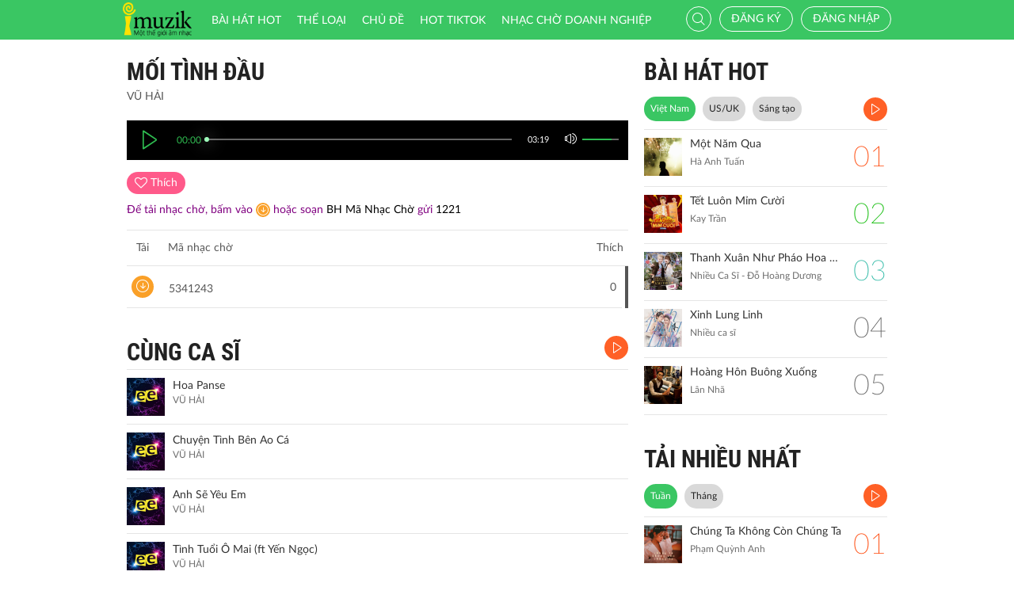

--- FILE ---
content_type: text/html; charset=UTF-8
request_url: http://imuzik.viettel.vn/bai-hat/hyg48zrm-moi-tinh-dau
body_size: 10892
content:
<!DOCTYPE html>
<html lang="vi">
    <head>
        <meta charset="UTF-8">
        <meta http-equiv="X-UA-Compatible" content="IE=edge">
        <meta content='width=device-width, initial-scale=1.0, maximum-scale=1.0, user-scalable=0' name='viewport' />
        <meta content="462996843754261" property="fb:app_id">
        <meta name = "format-detection" content = "telephone=no">
        <meta name="csrf-param" content="_csrf">
    <meta name="csrf-token" content="VUNhcGU1SEMHFTsFAlN4LS8pFkAiAgYUECUWAw5ZcRUbDT4YBFB6Ow==">
        <title>Mối tình đầu</title>
        <meta name="og:image" content="http://imedia.imuzik.com.vn/media1/images/singer/0b/90/00/51ac58b157ad8.jpg">
<meta name="og:description" content="VŨ HẢI">
<meta name="og:url" content="http://imuzik.viettel.vn/bai-hat/hyg48zrm-moi-tinh-dau">
<link href="/css/bootstrap.min.css" rel="stylesheet">
<link href="/css/initialize.css" rel="stylesheet">
<link href="/css/imuzik.css?v=1.6" rel="stylesheet">
<link href="/css/jquery.mmenu.css" rel="stylesheet">
<link href="/css/jquery.jscrollpane.css" rel="stylesheet">
<link href="/css/owl.carousel.min.css" rel="stylesheet">
<link href="/css/font-awesome.css" rel="stylesheet">
<link href="/css/jquery.datetimepicker.css" rel="stylesheet">
<link href="/css/jquery-confirm.min.css" rel="stylesheet">
<link href="/css/coder-update.css?v=1.11" rel="stylesheet">        <!-- Global site tag (gtag.js) - Google Analytics -->
        <script async src="https://www.googletagmanager.com/gtag/js?id=UA-149136265-1"></script>
        <script>
            window.dataLayer = window.dataLayer || [];
            function gtag() {
                dataLayer.push(arguments);
            }
            gtag('js', new Date());

            gtag('config', 'UA-149136265-1');
        </script>
		<!-- Google Tag Manager -->
		<script>(function(w,d,s,l,i){w[l]=w[l]||[];w[l].push({'gtm.start':
		new Date().getTime(),event:'gtm.js'});var f=d.getElementsByTagName(s)[0],
		j=d.createElement(s),dl=l!='dataLayer'?'&l='+l:'';j.async=true;j.src=
		'https://www.googletagmanager.com/gtm.js?id='+i+dl;f.parentNode.insertBefore(j,f);
		})(window,document,'script','dataLayer','GTM-5JW8D9G');</script>
		<!-- End Google Tag Manager -->
    </head>
    <body>
                <div id="fb-root"></div>
        <div class="header navbar-fixed-top-mobile">
    <div class="container">
        <div class="row">

                        <nav class="navbar navbar-default navbar-imuzik">
                <!-- Brand and toggle get grouped for better mobile display -->
                <div class="navbar-header">
                                        <button type="button" class="navbar-toggle collapsed">
                        <span class="sr-only">Toggle navigation</span>
                        <span class="icon-bar"></span>
                        <span class="icon-bar"></span>
                        <span class="icon-bar"></span>
                    </button>
                    <a class="navbar-brand" href="/"><img alt="Brand" src="/images/chplay.png" height="43"></a>

                                        <a class="app-download-link" href="https://goo.gl/69CGKp">
                        <img src="/images/arrow-down.svg" style="height: 11px;margin-bottom: 2px;"> APP
                    </a>
                    <span class="search-mobile btn-search">
                        <i class="fa icon-search2"></i>
                    </span>
                </div>

                <ul class="nav navbar-nav navbar-right">
                                            <li>
                            <p class="txt-hide"><br></p>
                            <a href="javascript:void(0);" class="btn-imuzik link-01" id="main-msisdn-user" onclick="$('#id02').modal('show');">Đăng ký</a>
                            <p class="txt-hide">hoặc</p>
                        </li>
                        <li id="li-user-logout">
                            <a href="javascript:void(0);" class="link-01 user-login">Đăng nhập</a>
                        </li>
                                                            <li >
                        <a href="/menu-ca-nhan" class="text">

                                                    </a>
                    </li>
                    <div style="display: none;">
                        <input type="file" id="user-avatar-upload-mobile" accept="image/*"/>
                    </div>
                </ul>

                <!-- Collect the nav links, forms, and other content for toggling -->
                <div class="collapse navbar-collapse">
                    <div class="scroll-menu">
                        <ul class="nav navbar-nav anchor-change-1">
                                                                                                                <li class=""><a href="/bang-xep-hang"><i class="fa icon-broad"></i> Bài hát HOT</a></li>

                            
                            <li class="sang-tao"><a href="/bang-xep-hang?active=sang-tao"><i class="fa fa-music"></i> Sáng tạo</a></li>

                            <li class=""><a href="/the-loai"><i class="fa icon-music"></i> Thể loại</a></li>
                            <li class=""><a href="/chu-de"><i class="fa fa-sun-o"></i> Chủ đề</a></li>

                                                            <li class=""><a href="/hot-tiktok"><i class="fa icon-broad"></i>HOT TIKTOK</a></li>
                                                                                    <!--                                <li class="--><!--"><a href="/tin-tuc"><i class="fa icon-global"></i> Tin tức</a></li>-->
                                                        <!--                                <li class="--><!--"><a href="/huong-dan-su-dung"><i class="fa icon-faq"></i> Hướng dẫn</a></li>-->
                                                                                    <li class=" fb-box" >
                                <a class=" btn-fb" target="_blank" href="https://www.facebook.com/nhaccho.imuzik/?fref=ts" title="Imuzik Fanpage">
                                    <img width="20" class="" src="/images/fb-icon2x.png"/>Facebook
                                </a>
                            </li>
                            <li class=""><a href="https://doanhnghiep.imuzik.vn/" target="_blank"><i class="fa icon-broad"></i>Nhạc chờ doanh nghiệp</a></li>
                        </ul>
                        

                    </div>
                    <div class="navbar-right-tablet">
                        <div class="wrap-content">
                            <form id="search-nav-form" autocomplete="off" class="navbar-form pull-left" action="/search/index" method="get">
                                <div class="input-group">
                                    <span class="input-group-addon">
                                        <button type="submit" class="btn btn-default"><i class="fa icon-search2"></i></button>
                                    </span>
                                    <input id="keyword" name="k" type="search" class="form-control" value="" maxlength="50" placeholder="Nhập tên bài hát hoặc mã nhạc chờ..">
                                </div>
                            </form>
                            <span class="fa icon-on-off-search" title="Tìm kiếm"></span>
                        </div>
                    </div>

                </div><!-- /.navbar-collapse -->

                <div class="close-menu"></div>

            </nav>
        </div>
    </div>
</div>        <!--Popup confirm policy-->
        <div class="wrap-content">
            <div class="container">  
                <div class="row">    
                                                                                <input type="hidden" id="confirmSMS" value="true"/>
<div class="col-lg-8 col-md-8  col-sm-12">
    <div class="mdl-detail-song">
        <div class="title">
            <span href="javascript:void(0);" class="txt"> Mối tình đầu</span>
        </div>
        <div class="txt-singer">
            VŨ HẢI        </div>

        <input type="hidden" id="audio_file_path" value="http://imedia.imuzik.com.vn/media1/songs/song/c4/2e/ec/570df14be4860.mp3"/>
<div id="player-bar-player" style="display: none"></div>
<div class="player-bar" id="player-controller">  
    <div class="control-left">
        <a href="javascipt:void(0)" class="jp-play" title="play"><i class="fa icon-play2 selected"></i></a>
        <a href="javascipt:void(0)" class="jp-pause" title="pause"><i class="fa icon-pause2"></i></a> 
    </div>
    <div class="control-center">
        <div class="volume">
            <a href="javascipt:void(0)"><i class="fa icon-volume jp-mute" title="Tắt loa"></i></a>
            <a href="javascipt:void(0)"><i class="fa icon-volume-off jp-unmute" title="Mở loa"></i></a>
            <div class="jp-volume-bar">
                <div class="jp-volume-bar-value"></div>
            </div>
        </div>	        
        <div class="text-duration jp-duration"></div>
        <div class="text-elapsed jp-current-time"></div>
        <div class="slider-horizontal">
            <div class="buffer jp-seek-bar">
                <div class="progess jp-play-bar">
                    <div class="knob"></div>
                </div>
            </div>
        </div>
    </div>    
</div>

        <input type="hidden" id="isRegister" value="0"/>
        <input type="hidden" id="brandID" value=""/>

        <div id="info-song-full">
            <input type="hidden" id="song-fulltrack-id" value="1995533"/>
            <input type="hidden" id="song-fulltrack-path" value="http://imedia.imuzik.com.vn/media1/songs/song/c4/2e/ec/570df14be4860.mp3"/>
            <input type="hidden" id="song-fulltrack-liked" value="0"/>
            <input type="hidden" id="song-fulltrack-name" value="Mối tình đầu"/>
            <input type="hidden" id="tone_code_down" value="5341243"/>
            <input type="hidden" id="tone_name" value="Moi tinh dau"/>
            <input type="hidden" id="tone_code_singer" value="VŨ HẢI"/>
            <input type="hidden" id="tone_price" value="5000"/>
            <input type="hidden" id="check_domain" value="DomainNull"/>
            <input type="hidden" id="time_show_popup" value="10"/>
            <div class="info-song">
                <span id="info-song-fulltrack">
                                            <span class="bg-color-03 btn-function user"><i class="fa fa-heart-o"></i> <span class="txt">Thích</span></span>
                                    </span>

                <div class="fb-like" data-href="http://imuzik.viettel.vn/bai-hat/hyg48zrm-moi-tinh-dau" data-layout="button" data-action="like" data-size="small" data-show-faces="true" data-share="true"></div>
                <div style="padding-top: 10px;font-size: 14px;color: purple;">
                    Để tải nhạc chờ,  bấm vào <a style="padding: 2px 2px 0px 2px;line-height: 14px;margin: 0;vertical-align: middle;display: inline-block;" href="javascript:void(0);" class="bg-color-02 ">
                        <i class="fa icon-download"></i>
                    </a> hoặc <span style="display: inline-block;"> soạn <span style="color: black;">BH Mã Nhạc Chờ</span> gửi <span style="color: black;">1221</span></span>
                    <!--<span style="display: inline-block;">cước phí </span>-->
                </div>
            </div>



                <div class="table-music">
        <div class="row-music row-header">
            <div class="column-1"><span class="txt-2">Tải</span> <span class="txt">Mã nhạc chờ</span></div>
            <div class="column-2"><span class="txt"></span></div>
            <div class="column-3"><span class="txt"></span></div>
            <div class="column-4"><span class="txt">Thích</span></div>
        </div>
        <div class="scroll-pane">
            <div class="content-scroll">
                                    <div class="row-music" id="5341243">
                        <div class="column-1">
                            <a href="javascript:void(0);" class="bg-color-02 btn-function" onclick="downOneRbt('Moi tinh dau', '5341243', 'Vu Hai', '5000');">
                                <i class="fa icon-download"></i>
                            </a>
                            <a href="javascript:void(0);" class="huawei_tone_code" rbt_id="5341243" source_url="http://imedia.imuzik.com.vn/media2/ringbacktones/601/534/0/0000/0001/243.mp3">
                                <span class="txt">5341243</span><span class="fa icon-playing"></span>
                            </a>
                        </div>
                        <div class="column-2"><span class="txt"></span></div>
                        <div class="column-3"><span class="txt"></span></div>
                        <div class="column-4"><span class="txt">0</span></div>
                    </div>
                            </div>
        </div>
    </div>
            <div class="clearfix"></div>
        </div>
    </div>

    <div class="mdl-1 mdl-songs">
        <div class="row">
            <div class="col-lg-12 col-md-12 col-sm-12 col-xs-12">
                <div class="title" style="position: relative;"> 	
    <a href="/bai-hat-cung-ca-si/hyg48zrm-moi-tinh-dau/1" class="txt"> CÙNG CA SĨ</a>
    <a href="/bai-hat-cung-ca-si/hyg48zrm-moi-tinh-dau/1?listen=true" class="bg-color-01 listen-all listen-all2" style="top: 0px;">
        <i class="fa icon-play2"></i>
    </a>
    <!--<a class="pull-right view-all" href="/bai-hat-cung-ca-si//"><span class="txt-3">XEM THÊM </span> <i class="fa fa-angle-double-right"></i> </a>-->
</div> 
        <div class="media">
        <div class="media-left">
            <a href="/bai-hat/tcfm6vmx-hoa-panse">
                <img class="media-object" src="http://imedia.imuzik.com.vn/media2/images/song/ef/ef/fe/5a97f78dbb026.jpg" onerror="this.src='/images/4x4.png';" width="48" alt="...">
            </a>
        </div>
        <div class="media-body">
            <a href="/bai-hat/tcfm6vmx-hoa-panse" class="song-name ellipsis" title="Hoa Panse">
                Hoa Panse            </a>
            <p class="singer-name ellipsis" title="VŨ HẢI">VŨ HẢI</p>
        </div>
<!--        <div class="media-right">
            <div class="right-info">
                <span class="viewer"><i class="fa icon-headphone"></i></span>
            </div>
        </div>-->
        <div class="link-more-mobile">
            <i class="fa icon-more"></i>
            <i class="fa fa-close"></i>
        </div>

        <div class="overlay">
            <a href="/bai-hat/tcfm6vmx-hoa-panse" class="bg-color-01" title="Play"><i class="fa icon-play2"></i></a>
            <a href="javascript:void(0);" class="bg-color-03 user" id="2052229" song_id="2052229">
                                    <i class="fa fa-heart-o" title="Thích"></i>
                    
            </a>
            <a name="fb_share" title="Chia sẻ" class="bg-color-05" href="https://facebook.com/sharer.php?u=imuzik.viettel.vn/bai-hat/tcfm6vmx-hoa-panse"><i class="fa icon-share"></i></a>
        </div>              
    </div>
        <div class="media">
        <div class="media-left">
            <a href="/bai-hat/94wdz6bc-chuyen-tinh-ben-ao-ca">
                <img class="media-object" src="http://imedia.imuzik.com.vn/media2/images/song/b1/1b/bb/5a97ef6ddc979.jpg" onerror="this.src='/images/4x4.png';" width="48" alt="...">
            </a>
        </div>
        <div class="media-body">
            <a href="/bai-hat/94wdz6bc-chuyen-tinh-ben-ao-ca" class="song-name ellipsis" title="Chuyện Tình Bên Ao Cá">
                Chuyện Tình Bên Ao Cá            </a>
            <p class="singer-name ellipsis" title="VŨ HẢI">VŨ HẢI</p>
        </div>
<!--        <div class="media-right">
            <div class="right-info">
                <span class="viewer"><i class="fa icon-headphone"></i></span>
            </div>
        </div>-->
        <div class="link-more-mobile">
            <i class="fa icon-more"></i>
            <i class="fa fa-close"></i>
        </div>

        <div class="overlay">
            <a href="/bai-hat/94wdz6bc-chuyen-tinh-ben-ao-ca" class="bg-color-01" title="Play"><i class="fa icon-play2"></i></a>
            <a href="javascript:void(0);" class="bg-color-03 user" id="2052219" song_id="2052219">
                                    <i class="fa fa-heart-o" title="Thích"></i>
                    
            </a>
            <a name="fb_share" title="Chia sẻ" class="bg-color-05" href="https://facebook.com/sharer.php?u=imuzik.viettel.vn/bai-hat/94wdz6bc-chuyen-tinh-ben-ao-ca"><i class="fa icon-share"></i></a>
        </div>              
    </div>
        <div class="media">
        <div class="media-left">
            <a href="/bai-hat/kpk7yn2w-anh-se-yeu-em">
                <img class="media-object" src="http://imedia.imuzik.com.vn/media2/images/song/da/67/7d/5a97ee5fe40b5.jpg" onerror="this.src='/images/4x4.png';" width="48" alt="...">
            </a>
        </div>
        <div class="media-body">
            <a href="/bai-hat/kpk7yn2w-anh-se-yeu-em" class="song-name ellipsis" title="Anh Sẽ Yêu Em">
                Anh Sẽ Yêu Em            </a>
            <p class="singer-name ellipsis" title="VŨ HẢI">VŨ HẢI</p>
        </div>
<!--        <div class="media-right">
            <div class="right-info">
                <span class="viewer"><i class="fa icon-headphone"></i></span>
            </div>
        </div>-->
        <div class="link-more-mobile">
            <i class="fa icon-more"></i>
            <i class="fa fa-close"></i>
        </div>

        <div class="overlay">
            <a href="/bai-hat/kpk7yn2w-anh-se-yeu-em" class="bg-color-01" title="Play"><i class="fa icon-play2"></i></a>
            <a href="javascript:void(0);" class="bg-color-03 user" id="2052215" song_id="2052215">
                                    <i class="fa fa-heart-o" title="Thích"></i>
                    
            </a>
            <a name="fb_share" title="Chia sẻ" class="bg-color-05" href="https://facebook.com/sharer.php?u=imuzik.viettel.vn/bai-hat/kpk7yn2w-anh-se-yeu-em"><i class="fa icon-share"></i></a>
        </div>              
    </div>
        <div class="media">
        <div class="media-left">
            <a href="/bai-hat/tinh-tuoi-o-mai-ft-yen-ngoc">
                <img class="media-object" src="http://imedia.imuzik.com.vn/media2/images/song/9a/f1/19/5a97ed3fac403.jpg" onerror="this.src='/images/4x4.png';" width="48" alt="...">
            </a>
        </div>
        <div class="media-body">
            <a href="/bai-hat/tinh-tuoi-o-mai-ft-yen-ngoc" class="song-name ellipsis" title="Tình Tuổi Ô Mai (ft Yến Ngọc)">
                Tình Tuổi Ô Mai (ft Yến Ngọc)            </a>
            <p class="singer-name ellipsis" title="VŨ HẢI">VŨ HẢI</p>
        </div>
<!--        <div class="media-right">
            <div class="right-info">
                <span class="viewer"><i class="fa icon-headphone"></i></span>
            </div>
        </div>-->
        <div class="link-more-mobile">
            <i class="fa icon-more"></i>
            <i class="fa fa-close"></i>
        </div>

        <div class="overlay">
            <a href="/bai-hat/tinh-tuoi-o-mai-ft-yen-ngoc" class="bg-color-01" title="Play"><i class="fa icon-play2"></i></a>
            <a href="javascript:void(0);" class="bg-color-03 user" id="2052211" song_id="2052211">
                                    <i class="fa fa-heart-o" title="Thích"></i>
                    
            </a>
            <a name="fb_share" title="Chia sẻ" class="bg-color-05" href="https://facebook.com/sharer.php?u=imuzik.viettel.vn/bai-hat/tinh-tuoi-o-mai-ft-yen-ngoc"><i class="fa icon-share"></i></a>
        </div>              
    </div>
        <div class="media">
        <div class="media-left">
            <a href="/bai-hat/ydx4j26n-tuong-tu-nang-ca-si">
                <img class="media-object" src="http://imedia.imuzik.com.vn/media2/images/song/11/66/61/5a97ec8593e9d.jpg" onerror="this.src='/images/4x4.png';" width="48" alt="...">
            </a>
        </div>
        <div class="media-body">
            <a href="/bai-hat/ydx4j26n-tuong-tu-nang-ca-si" class="song-name ellipsis" title="Tương Tư Nàng Ca Sĩ">
                Tương Tư Nàng Ca Sĩ            </a>
            <p class="singer-name ellipsis" title="Trang Anh Thơ - VŨ HẢI">Trang Anh Thơ - VŨ HẢI</p>
        </div>
<!--        <div class="media-right">
            <div class="right-info">
                <span class="viewer"><i class="fa icon-headphone"></i></span>
            </div>
        </div>-->
        <div class="link-more-mobile">
            <i class="fa icon-more"></i>
            <i class="fa fa-close"></i>
        </div>

        <div class="overlay">
            <a href="/bai-hat/ydx4j26n-tuong-tu-nang-ca-si" class="bg-color-01" title="Play"><i class="fa icon-play2"></i></a>
            <a href="javascript:void(0);" class="bg-color-03 user" id="2052209" song_id="2052209">
                                    <i class="fa fa-heart-o" title="Thích"></i>
                    
            </a>
            <a name="fb_share" title="Chia sẻ" class="bg-color-05" href="https://facebook.com/sharer.php?u=imuzik.viettel.vn/bai-hat/ydx4j26n-tuong-tu-nang-ca-si"><i class="fa icon-share"></i></a>
        </div>              
    </div>
            </div>
            <div class="col-lg-12 col-md-12 col-sm-12 col-xs-12">
                            </div>
        </div>
    </div>
        <div class="mdl-1 mdl-songs">
        <div class="title"> 	
            <a href="/bai-hat-co-the-ban-thich" class="txt"> CÓ THỂ BẠN THÍCH</a>
            <a href="/bai-hat-co-the-ban-thich?listen=true" class="bg-color-01 listen-all listen-all2">
                <i class="fa icon-play2"></i>
            </a>
                            <!--<a class="pull-right view-all" href="/bai-hat-co-the-ban-thich"><span class="txt-3">XEM THÊM </span> <i class="fa fa-angle-double-right"></i> </a>-->
                    </div>  
        <div class="row">
            <div class="col-lg-6 col-md-6 col-sm-6 col-xs-12">
                                                
                                                <div class="media">
        <div class="media-left">
            <a href="/bai-hat/pgyqrnzh-khuc-nhac-ngay-xuan">
                <img class="media-object" src="http://imedia.imuzik.com.vn/media1/images/singer/a0/98/8a/618d2c8ebfc9959865a97fd1bdc294653877f5e8.jpg" onerror="this.src='/images/4x4.png';" width="48" alt="...">
            </a>
        </div>
        <div class="media-body">
            <a href="/bai-hat/pgyqrnzh-khuc-nhac-ngay-xuan" class="song-name ellipsis" title="Khúc Nhạc Ngày Xuân">
                Khúc Nhạc Ngày Xuân            </a>
            <p class="singer-name ellipsis" title="Fony Trung - Kim Thư">Fony Trung - Kim Thư</p>
        </div>
<!--        <div class="media-right">
            <div class="right-info">
                <span class="viewer"><i class="fa icon-headphone"></i></span>
            </div>
        </div>-->
        <div class="link-more-mobile">
            <i class="fa icon-more"></i>
            <i class="fa fa-close"></i>
        </div>

        <div class="overlay">
            <a href="/bai-hat/pgyqrnzh-khuc-nhac-ngay-xuan" class="bg-color-01" title="Play"><i class="fa icon-play2"></i></a>
            <a href="javascript:void(0);" class="bg-color-03 user" id="2025225" song_id="2025225">
                                    <i class="fa fa-heart-o" title="Thích"></i>
                    
            </a>
            <a name="fb_share" title="Chia sẻ" class="bg-color-05" href="https://facebook.com/sharer.php?u=imuzik.viettel.vn/bai-hat/pgyqrnzh-khuc-nhac-ngay-xuan"><i class="fa icon-share"></i></a>
        </div>              
    </div>
                
                                                    
                                                <div class="media">
        <div class="media-left">
            <a href="/bai-hat/lk-buc-tranh-mua-xuan-ngay-tet-que-em-remix">
                <img class="media-object" src="http://imedia.imuzik.com.vn/media1/images/singer/d8/e9/9d/54238e3436b49.jpg" onerror="this.src='/images/4x4.png';" width="48" alt="...">
            </a>
        </div>
        <div class="media-body">
            <a href="/bai-hat/lk-buc-tranh-mua-xuan-ngay-tet-que-em-remix" class="song-name ellipsis" title="LK Bức Tranh Mùa Xuân - Ngày Tết Quê Em (Remix)">
                LK Bức Tranh Mùa Xuân - Ngày Tết Quê Em (Remix)            </a>
            <p class="singer-name ellipsis" title="Peto">Peto</p>
        </div>
<!--        <div class="media-right">
            <div class="right-info">
                <span class="viewer"><i class="fa icon-headphone"></i></span>
            </div>
        </div>-->
        <div class="link-more-mobile">
            <i class="fa icon-more"></i>
            <i class="fa fa-close"></i>
        </div>

        <div class="overlay">
            <a href="/bai-hat/lk-buc-tranh-mua-xuan-ngay-tet-que-em-remix" class="bg-color-01" title="Play"><i class="fa icon-play2"></i></a>
            <a href="javascript:void(0);" class="bg-color-03 user" id="2015257" song_id="2015257">
                                    <i class="fa fa-heart-o" title="Thích"></i>
                    
            </a>
            <a name="fb_share" title="Chia sẻ" class="bg-color-05" href="https://facebook.com/sharer.php?u=imuzik.viettel.vn/bai-hat/lk-buc-tranh-mua-xuan-ngay-tet-que-em-remix"><i class="fa icon-share"></i></a>
        </div>              
    </div>
                
                                                    
                                                <div class="media">
        <div class="media-left">
            <a href="/bai-hat/bcxnbd9v-ngay-tet-que-em">
                <img class="media-object" src="http://imedia.imuzik.com.vn/media2/images/song/9e/43/39/5d4be86fca437.jpg" onerror="this.src='/images/4x4.png';" width="48" alt="...">
            </a>
        </div>
        <div class="media-body">
            <a href="/bai-hat/bcxnbd9v-ngay-tet-que-em" class="song-name ellipsis" title="Ngày Tết Quê Em">
                Ngày Tết Quê Em            </a>
            <p class="singer-name ellipsis" title="Lâm Chấn Kiệt">Lâm Chấn Kiệt</p>
        </div>
<!--        <div class="media-right">
            <div class="right-info">
                <span class="viewer"><i class="fa icon-headphone"></i></span>
            </div>
        </div>-->
        <div class="link-more-mobile">
            <i class="fa icon-more"></i>
            <i class="fa fa-close"></i>
        </div>

        <div class="overlay">
            <a href="/bai-hat/bcxnbd9v-ngay-tet-que-em" class="bg-color-01" title="Play"><i class="fa icon-play2"></i></a>
            <a href="javascript:void(0);" class="bg-color-03 user" id="2079682" song_id="2079682">
                                    <i class="fa fa-heart-o" title="Thích"></i>
                    
            </a>
            <a name="fb_share" title="Chia sẻ" class="bg-color-05" href="https://facebook.com/sharer.php?u=imuzik.viettel.vn/bai-hat/bcxnbd9v-ngay-tet-que-em"><i class="fa icon-share"></i></a>
        </div>              
    </div>
                
                                                    
                    </div><div class="col-lg-6 col-md-6 col-sm-6 col-xs-12">                            <div class="media">
        <div class="media-left">
            <a href="/bai-hat/3wdxrkgf-vui-tet-miet-vuon">
                <img class="media-object" src="http://imedia.imuzik.com.vn/media2/images/song/6c/54/46/64cf45151e370.jpg" onerror="this.src='/images/4x4.png';" width="48" alt="...">
            </a>
        </div>
        <div class="media-body">
            <a href="/bai-hat/3wdxrkgf-vui-tet-miet-vuon" class="song-name ellipsis" title="Vui Tết Miệt Vườn">
                Vui Tết Miệt Vườn            </a>
            <p class="singer-name ellipsis" title="Quách Tuấn Du">Quách Tuấn Du</p>
        </div>
<!--        <div class="media-right">
            <div class="right-info">
                <span class="viewer"><i class="fa icon-headphone"></i></span>
            </div>
        </div>-->
        <div class="link-more-mobile">
            <i class="fa icon-more"></i>
            <i class="fa fa-close"></i>
        </div>

        <div class="overlay">
            <a href="/bai-hat/3wdxrkgf-vui-tet-miet-vuon" class="bg-color-01" title="Play"><i class="fa icon-play2"></i></a>
            <a href="javascript:void(0);" class="bg-color-03 user" id="2136393" song_id="2136393">
                                    <i class="fa fa-heart-o" title="Thích"></i>
                    
            </a>
            <a name="fb_share" title="Chia sẻ" class="bg-color-05" href="https://facebook.com/sharer.php?u=imuzik.viettel.vn/bai-hat/3wdxrkgf-vui-tet-miet-vuon"><i class="fa icon-share"></i></a>
        </div>              
    </div>
                
                                                    
                                                <div class="media">
        <div class="media-left">
            <a href="/bai-hat/cxf8y2nc-buoc-chan-mua-xuan">
                <img class="media-object" src="http://imedia.imuzik.com.vn/media2/images/song/10/8e/e1/6544a7bf85bd6.jpg" onerror="this.src='/images/4x4.png';" width="48" alt="...">
            </a>
        </div>
        <div class="media-body">
            <a href="/bai-hat/cxf8y2nc-buoc-chan-mua-xuan" class="song-name ellipsis" title="Bước Chân Mùa Xuân">
                Bước Chân Mùa Xuân            </a>
            <p class="singer-name ellipsis" title="Hiền Thục - Hùng Thanh">Hiền Thục - Hùng Thanh</p>
        </div>
<!--        <div class="media-right">
            <div class="right-info">
                <span class="viewer"><i class="fa icon-headphone"></i></span>
            </div>
        </div>-->
        <div class="link-more-mobile">
            <i class="fa icon-more"></i>
            <i class="fa fa-close"></i>
        </div>

        <div class="overlay">
            <a href="/bai-hat/cxf8y2nc-buoc-chan-mua-xuan" class="bg-color-01" title="Play"><i class="fa icon-play2"></i></a>
            <a href="javascript:void(0);" class="bg-color-03 user" id="2139085" song_id="2139085">
                                    <i class="fa fa-heart-o" title="Thích"></i>
                    
            </a>
            <a name="fb_share" title="Chia sẻ" class="bg-color-05" href="https://facebook.com/sharer.php?u=imuzik.viettel.vn/bai-hat/cxf8y2nc-buoc-chan-mua-xuan"><i class="fa icon-share"></i></a>
        </div>              
    </div>
                
                                                    
                                                <div class="media">
        <div class="media-left">
            <a href="/bai-hat/khong-ton-tai-single">
                <img class="media-object" src="http://imedia.imuzik.com.vn/media2/images/song/ba/b4/4b/59db406e010eb.jpg" onerror="this.src='/images/4x4.png';" width="48" alt="...">
            </a>
        </div>
        <div class="media-body">
            <a href="/bai-hat/khong-ton-tai-single" class="song-name ellipsis" title="Không Tồn Tại (Single)">
                Không Tồn Tại (Single)            </a>
            <p class="singer-name ellipsis" title="Bak">Bak</p>
        </div>
<!--        <div class="media-right">
            <div class="right-info">
                <span class="viewer"><i class="fa icon-headphone"></i></span>
            </div>
        </div>-->
        <div class="link-more-mobile">
            <i class="fa icon-more"></i>
            <i class="fa fa-close"></i>
        </div>

        <div class="overlay">
            <a href="/bai-hat/khong-ton-tai-single" class="bg-color-01" title="Play"><i class="fa icon-play2"></i></a>
            <a href="javascript:void(0);" class="bg-color-03 user" id="2037707" song_id="2037707">
                                    <i class="fa fa-heart-o" title="Thích"></i>
                    
            </a>
            <a name="fb_share" title="Chia sẻ" class="bg-color-05" href="https://facebook.com/sharer.php?u=imuzik.viettel.vn/bai-hat/khong-ton-tai-single"><i class="fa icon-share"></i></a>
        </div>              
    </div>
                
                                                </div>
        </div>

    </div>
</div>
    <div class="col-lg-4 col-md-4 col-sm-12 hide-tablet">
        <div class="mdl-1 mdl-billboard">
    <div class="title ellipsis">
        <a href="/bang-xep-hang" class="txt"> BÀI HÁT HOT</a>
    </div>
    <!-- Nav tabs -->
        <ul class="nav nav-pills" role="tablist">
                    <li class=active><a href="#viet-nam" role="tab" data-toggle="tab">Việt Nam</a></li>
                            <li class=""><a href="#us-uk" role="tab"
                                                                     data-toggle="tab">US/UK</a></li>
                                                    <li class=""><a href="#sang-tao"
                                                                                                    role="tab"
                                                                                                    data-toggle="tab">Sáng
                        tạo</a></li>
            

        
    </ul>
    <!-- Tab panes -->
    <div class="tab-content">
                                                <div role="tabpanel" class="tab-pane active" id="viet-nam">
                    <a href="/bang-xep-hang/viet-nam"
                       class="bg-color-01 listen-all listen-all2">
                        <i class="fa icon-play2"></i>
                    </a>
                    <div>
                            <div class="media">
        <div class="media-left">
            <a href="/bai-hat/mot-nam-qua">
                <img class="media-object" src="http://imedia.imuzik.com.vn/media2/images/song/d4/84/4d/6969e6d3c7e52.png" width="48" alt="..." onerror="this.onerror=null;this.src='/images/4x4.png';">
            </a>
        </div>
        <div class="media-body">
            <a href="/bai-hat/mot-nam-qua" class="song-name ellipsis" title="Một Năm Qua">Một Năm Qua</a>
            <p class="singer-name ellipsis" title="Hà Anh Tuấn">Hà Anh Tuấn</p>
        </div>
        <div class="media-right text-danger">01</div>
    </div>
    <div class="media">
        <div class="media-left">
            <a href="/bai-hat/tet-luon-mim-cuoi">
                <img class="media-object" src="http://imedia.imuzik.com.vn/media2/images/song/af/28/8a/6969e6665c675.jpg" width="48" alt="..." onerror="this.onerror=null;this.src='/images/4x4.png';">
            </a>
        </div>
        <div class="media-body">
            <a href="/bai-hat/tet-luon-mim-cuoi" class="song-name ellipsis" title="Tết Luôn Mỉm Cười">Tết Luôn Mỉm Cười</a>
            <p class="singer-name ellipsis" title="Kay Trần">Kay Trần</p>
        </div>
        <div class="media-right text-success">02</div>
    </div>
    <div class="media">
        <div class="media-left">
            <a href="/bai-hat/thanh-xuan-nhu-phao-hoa-sao-troi">
                <img class="media-object" src="http://imedia.imuzik.com.vn/media2/images/song/4b/e0/04/6969e61e212e5.jpg" width="48" alt="..." onerror="this.onerror=null;this.src='/images/4x4.png';">
            </a>
        </div>
        <div class="media-body">
            <a href="/bai-hat/thanh-xuan-nhu-phao-hoa-sao-troi" class="song-name ellipsis" title="Thanh Xuân Như Pháo Hoa Sao Trời">Thanh Xuân Như Pháo Hoa Sao Trời</a>
            <p class="singer-name ellipsis" title="Nhiều Ca Sĩ - Đỗ Hoàng Dương">Nhiều Ca Sĩ - Đỗ Hoàng Dương</p>
        </div>
        <div class="media-right text-primary">03</div>
    </div>
    <div class="media">
        <div class="media-left">
            <a href="/bai-hat/chwtbqfd-xinh-lung-linh">
                <img class="media-object" src="http://imedia.imuzik.com.vn/media2/images/song/af/c9/9a/6969e5b774a6a.jpg" width="48" alt="..." onerror="this.onerror=null;this.src='/images/4x4.png';">
            </a>
        </div>
        <div class="media-body">
            <a href="/bai-hat/chwtbqfd-xinh-lung-linh" class="song-name ellipsis" title="Xinh Lung Linh">Xinh Lung Linh</a>
            <p class="singer-name ellipsis" title="Nhiều ca sĩ">Nhiều ca sĩ</p>
        </div>
        <div class="media-right">04</div>
    </div>
    <div class="media">
        <div class="media-left">
            <a href="/bai-hat/hoang-hon-buong-xuong">
                <img class="media-object" src="http://imedia.imuzik.com.vn/media2/images/song/f1/04/4f/695dd0ec44054.jpg" width="48" alt="..." onerror="this.onerror=null;this.src='/images/4x4.png';">
            </a>
        </div>
        <div class="media-body">
            <a href="/bai-hat/hoang-hon-buong-xuong" class="song-name ellipsis" title="Hoàng Hôn Buông Xuống">Hoàng Hôn Buông Xuống</a>
            <p class="singer-name ellipsis" title="Lân Nhã">Lân Nhã</p>
        </div>
        <div class="media-right">05</div>
    </div>
                    </div>
                </div>
                                                                            <div role="tabpanel" class="tab-pane " id="us-uk">
                    <a href="/bang-xep-hang/us-uk"
                       class="bg-color-01 listen-all listen-all2">
                        <i class="fa icon-play2"></i>
                    </a>
                    <div>
                            <div class="media">
        <div class="media-left">
            <a href="/bai-hat/how-you-like-that">
                <img class="media-object" src="http://imedia.imuzik.com.vn/media2/images/song/88/8e/e8/6128b5a0199c5.jpg" width="48" alt="..." onerror="this.onerror=null;this.src='/images/4x4.png';">
            </a>
        </div>
        <div class="media-body">
            <a href="/bai-hat/how-you-like-that" class="song-name ellipsis" title="How You Like That">How You Like That</a>
            <p class="singer-name ellipsis" title="BlackPink">BlackPink</p>
        </div>
        <div class="media-right text-danger">01</div>
    </div>
    <div class="media">
        <div class="media-left">
            <a href="/bai-hat/se-orita">
                <img class="media-object" src="http://imedia.imuzik.com.vn/media2/images/song/85/f7/78/5e69b2f0398af.jpg" width="48" alt="..." onerror="this.onerror=null;this.src='/images/4x4.png';">
            </a>
        </div>
        <div class="media-body">
            <a href="/bai-hat/se-orita" class="song-name ellipsis" title="Señorita">Señorita</a>
            <p class="singer-name ellipsis" title="Shawn Mendes - Camila Cabello">Shawn Mendes - Camila Cabello</p>
        </div>
        <div class="media-right text-success">02</div>
    </div>
    <div class="media">
        <div class="media-left">
            <a href="/bai-hat/angel-baby">
                <img class="media-object" src="http://imedia.imuzik.com.vn/media2/images/song/fa/cf/ff/6178d0038b214.jpg" width="48" alt="..." onerror="this.onerror=null;this.src='/images/4x4.png';">
            </a>
        </div>
        <div class="media-body">
            <a href="/bai-hat/angel-baby" class="song-name ellipsis" title="Angel Baby">Angel Baby</a>
            <p class="singer-name ellipsis" title="Troye Sivan">Troye Sivan</p>
        </div>
        <div class="media-right text-primary">03</div>
    </div>
    <div class="media">
        <div class="media-left">
            <a href="/bai-hat/everybody-wants-you">
                <img class="media-object" src="http://imedia.imuzik.com.vn/media2/images/song/dd/e9/9d/5f6c0b6c975b8.jpg" width="48" alt="..." onerror="this.onerror=null;this.src='/images/4x4.png';">
            </a>
        </div>
        <div class="media-body">
            <a href="/bai-hat/everybody-wants-you" class="song-name ellipsis" title="Everybody Wants You">Everybody Wants You</a>
            <p class="singer-name ellipsis" title="Johnny Orlando">Johnny Orlando</p>
        </div>
        <div class="media-right">04</div>
    </div>
    <div class="media">
        <div class="media-left">
            <a href="/bai-hat/zyxcpddc-sour-candy">
                <img class="media-object" src="http://imedia.imuzik.com.vn/media2/images/song/4b/71/14/5edb126b71210.jpg" width="48" alt="..." onerror="this.onerror=null;this.src='/images/4x4.png';">
            </a>
        </div>
        <div class="media-body">
            <a href="/bai-hat/zyxcpddc-sour-candy" class="song-name ellipsis" title="Sour Candy">Sour Candy</a>
            <p class="singer-name ellipsis" title="Lady Gaga - BlackPink">Lady Gaga - BlackPink</p>
        </div>
        <div class="media-right">05</div>
    </div>
    <div class="media">
        <div class="media-left">
            <a href="/bai-hat/fjjpgyzh-rain-on-me">
                <img class="media-object" src="http://imedia.imuzik.com.vn/media2/images/song/4a/43/34/5edf3f875840f.jpg" width="48" alt="..." onerror="this.onerror=null;this.src='/images/4x4.png';">
            </a>
        </div>
        <div class="media-body">
            <a href="/bai-hat/fjjpgyzh-rain-on-me" class="song-name ellipsis" title="Rain On Me">Rain On Me</a>
            <p class="singer-name ellipsis" title="Lady Gaga - Ariana Grande">Lady Gaga - Ariana Grande</p>
        </div>
        <div class="media-right">06</div>
    </div>
                    </div>
                </div>
                                                                                                            <div role="tabpanel" class="tab-pane " id="sang-tao">
                    <a href="/bang-xep-hang/sang-tao"
                       class="bg-color-01 listen-all listen-all2">
                        <i class="fa icon-play2"></i>
                    </a>
                    <div>
                            <div class="media">
        <div class="media-left">
            <a href="/nhac-cho/5927190?rbt_only=1">
                <img class="media-object" src="/images/4x4.png" width="48" alt="..." onerror="this.onerror=null;this.src='/images/4x4.png';">
            </a>
        </div>
        <div class="media-body">
            <a href="/nhac-cho/5927190?rbt_only=1" class="song-name ellipsis " title="Xuan Nay Van E Remix">Xuan Nay Van E Remix</a>
            <p class="singer-name ellipsis" title="Tung">Tung</p>
        </div>
        <div class="media-right text-danger">01</div>
    </div>
    <div class="media">
        <div class="media-left">
            <a href="/nhac-cho/5927184?rbt_only=1">
                <img class="media-object" src="/images/4x4.png" width="48" alt="..." onerror="this.onerror=null;this.src='/images/4x4.png';">
            </a>
        </div>
        <div class="media-body">
            <a href="/nhac-cho/5927184?rbt_only=1" class="song-name ellipsis " title="Mong Nam Moi Se Co Bo">Mong Nam Moi Se Co Bo</a>
            <p class="singer-name ellipsis" title="Tung">Tung</p>
        </div>
        <div class="media-right text-success">02</div>
    </div>
    <div class="media">
        <div class="media-left">
            <a href="/nhac-cho/5927180?rbt_only=1">
                <img class="media-object" src="/images/4x4.png" width="48" alt="..." onerror="this.onerror=null;this.src='/images/4x4.png';">
            </a>
        </div>
        <div class="media-body">
            <a href="/nhac-cho/5927180?rbt_only=1" class="song-name ellipsis " title="Gan Den Tet Ma Lai Het Tien">Gan Den Tet Ma Lai Het Tien</a>
            <p class="singer-name ellipsis" title="Tung">Tung</p>
        </div>
        <div class="media-right text-primary">03</div>
    </div>
    <div class="media">
        <div class="media-left">
            <a href="/nhac-cho/5927192?rbt_only=1">
                <img class="media-object" src="/images/4x4.png" width="48" alt="..." onerror="this.onerror=null;this.src='/images/4x4.png';">
            </a>
        </div>
        <div class="media-body">
            <a href="/nhac-cho/5927192?rbt_only=1" class="song-name ellipsis " title="Anh Oi Em Thich Li Xi">Anh Oi Em Thich Li Xi</a>
            <p class="singer-name ellipsis" title="Ha Quan">Ha Quan</p>
        </div>
        <div class="media-right">04</div>
    </div>
    <div class="media">
        <div class="media-left">
            <a href="/nhac-cho/5927188?rbt_only=1">
                <img class="media-object" src="/images/4x4.png" width="48" alt="..." onerror="this.onerror=null;this.src='/images/4x4.png';">
            </a>
        </div>
        <div class="media-body">
            <a href="/nhac-cho/5927188?rbt_only=1" class="song-name ellipsis " title="Tet Nay Con Chua Co Nguoi Yeu Remix">Tet Nay Con Chua Co Nguoi Yeu Remix</a>
            <p class="singer-name ellipsis" title="Tung">Tung</p>
        </div>
        <div class="media-right">05</div>
    </div>
                    </div>
                </div>
                                        </div>
</div>            <div class="mdl-1 mdl-billboard">
        <div class="title ellipsis"> 
            <a href="/bang-xep-hang" class="txt"> TẢI NHIỀU NHẤT</a>
        </div>    
        <!-- Nav tabs -->    
        <ul class="nav nav-pills" role="tablist">
                            <li class="active"><a href="#week" role="tab" data-toggle="tab">Tuần</a></li>
                                        <li class=""><a href="#month" role="tab" data-toggle="tab">Tháng</a></li>
                                            </ul>
        <!-- Tab panes -->
        <div class="tab-content">
                                                
                    <div role="tabpanel" class="tab-pane active" id="week">  
                        <a href="/song/down?id=week&listen=true" class="bg-color-01 listen-all listen-all2" style="top: 72px;">
                            <i class="fa icon-play2"></i>
                        </a>
                        <div>
                                <div class="media">
        <div class="media-left">
            <a href="/bai-hat/chung-ta-khong-con-chung-ta">
                <img class="media-object" src="http://imedia.imuzik.com.vn/media2/images/song/f9/ea/af/61765028255e4.png" width="48" alt="..." onerror="this.onerror=null;this.src='/images/4x4.png';">
            </a>
        </div>
        <div class="media-body">
            <a href="/bai-hat/chung-ta-khong-con-chung-ta" class="song-name ellipsis" title="Chúng Ta Không Còn Chúng Ta">Chúng Ta Không Còn Chúng Ta</a>
            <p class="singer-name ellipsis" title="Phạm Quỳnh Anh">Phạm Quỳnh Anh</p>
        </div>
        <div class="media-right text-danger">01</div>
    </div>
    <div class="media">
        <div class="media-left">
            <a href="/bai-hat/lkbzd694-ngay-xuan-tham-nhau">
                <img class="media-object" src="http://imedia.imuzik.com.vn/media2/images/song/2b/31/12/694a3b94369e5.jpg" width="48" alt="..." onerror="this.onerror=null;this.src='/images/4x4.png';">
            </a>
        </div>
        <div class="media-body">
            <a href="/bai-hat/lkbzd694-ngay-xuan-tham-nhau" class="song-name ellipsis" title="Ngay Xuan Thăm Nhau">Ngay Xuan Thăm Nhau</a>
            <p class="singer-name ellipsis" title="Như Hoa">Như Hoa</p>
        </div>
        <div class="media-right text-success">02</div>
    </div>
    <div class="media">
        <div class="media-left">
            <a href="/bai-hat/4vpt9brd-mo-mot-giac-mo">
                <img class="media-object" src="http://imedia.imuzik.com.vn/media2/images/song/ea/f6/6e/65e52b4631a46.jpg" width="48" alt="..." onerror="this.onerror=null;this.src='/images/4x4.png';">
            </a>
        </div>
        <div class="media-body">
            <a href="/bai-hat/4vpt9brd-mo-mot-giac-mo" class="song-name ellipsis" title="Mơ Một Giấc Mơ">Mơ Một Giấc Mơ</a>
            <p class="singer-name ellipsis" title="Nguyễn Đình Vũ - Tăng Phúc">Nguyễn Đình Vũ - Tăng Phúc</p>
        </div>
        <div class="media-right text-primary">03</div>
    </div>
    <div class="media">
        <div class="media-left">
            <a href="/bai-hat/vach-ngoc-nga">
                <img class="media-object" src="http://imedia.imuzik.com.vn/media2/images/song/7b/33/37/606e682b12025.jpg" width="48" alt="..." onerror="this.onerror=null;this.src='/images/4x4.png';">
            </a>
        </div>
        <div class="media-body">
            <a href="/bai-hat/vach-ngoc-nga" class="song-name ellipsis" title="Vách Ngọc Ngà">Vách Ngọc Ngà</a>
            <p class="singer-name ellipsis" title="Anh Rồng">Anh Rồng</p>
        </div>
        <div class="media-right">04</div>
    </div>
    <div class="media">
        <div class="media-left">
            <a href="/bai-hat/anh-thuong-em-con-non-dai">
                <img class="media-object" src="http://imedia.imuzik.com.vn/media2/images/song/0e/46/60/5f76f3234fbad.jpg" width="48" alt="..." onerror="this.onerror=null;this.src='/images/4x4.png';">
            </a>
        </div>
        <div class="media-body">
            <a href="/bai-hat/anh-thuong-em-con-non-dai" class="song-name ellipsis" title="Anh Thương Em Còn Non Dại">Anh Thương Em Còn Non Dại</a>
            <p class="singer-name ellipsis" title="Đình Dũng">Đình Dũng</p>
        </div>
        <div class="media-right">05</div>
    </div>
    <div class="media">
        <div class="media-left">
            <a href="/bai-hat/yd4fkngm-yeu-em-hon-moi-ngay">
                <img class="media-object" src="http://imedia.imuzik.com.vn/media2/images/song/39/3a/a3/6424e65a10a52.jpg" width="48" alt="..." onerror="this.onerror=null;this.src='/images/4x4.png';">
            </a>
        </div>
        <div class="media-body">
            <a href="/bai-hat/yd4fkngm-yeu-em-hon-moi-ngay" class="song-name ellipsis" title="Yêu Em Hơn Mỗi Ngày">Yêu Em Hơn Mỗi Ngày</a>
            <p class="singer-name ellipsis" title="Andiez">Andiez</p>
        </div>
        <div class="media-right">06</div>
    </div>
                        </div>
                    </div>
                                                                                    
                    <div role="tabpanel" class="tab-pane " id="month">  
                        <a href="/song/down?id=month&listen=true" class="bg-color-01 listen-all listen-all2" style="top: 72px;">
                            <i class="fa icon-play2"></i>
                        </a>
                        <div>
                                <div class="media">
        <div class="media-left">
            <a href="/bai-hat/chung-ta-khong-con-chung-ta">
                <img class="media-object" src="http://imedia.imuzik.com.vn/media2/images/song/f9/ea/af/61765028255e4.png" width="48" alt="..." onerror="this.onerror=null;this.src='/images/4x4.png';">
            </a>
        </div>
        <div class="media-body">
            <a href="/bai-hat/chung-ta-khong-con-chung-ta" class="song-name ellipsis" title="Chúng Ta Không Còn Chúng Ta">Chúng Ta Không Còn Chúng Ta</a>
            <p class="singer-name ellipsis" title="Phạm Quỳnh Anh">Phạm Quỳnh Anh</p>
        </div>
        <div class="media-right text-danger">01</div>
    </div>
    <div class="media">
        <div class="media-left">
            <a href="/bai-hat/tet-dau-cung-la-nha">
                <img class="media-object" src="http://imedia.imuzik.com.vn/media2/images/song/be/80/0b/5e1edc632cc8c.png" width="48" alt="..." onerror="this.onerror=null;this.src='/images/4x4.png';">
            </a>
        </div>
        <div class="media-body">
            <a href="/bai-hat/tet-dau-cung-la-nha" class="song-name ellipsis" title="Tết Đâu Cũng Là Nhà">Tết Đâu Cũng Là Nhà</a>
            <p class="singer-name ellipsis" title="Bích Phương">Bích Phương</p>
        </div>
        <div class="media-right text-success">02</div>
    </div>
    <div class="media">
        <div class="media-left">
            <a href="/bai-hat/eo-le-cuoc-tinh-1K9YMSZ0">
                <img class="media-object" src="http://imedia.imuzik.com.vn/media1/images/singer/7f/01/17/a81766f43bd6415e045a23195f2108738f388826.jpg" width="48" alt="..." onerror="this.onerror=null;this.src='/images/4x4.png';">
            </a>
        </div>
        <div class="media-body">
            <a href="/bai-hat/eo-le-cuoc-tinh-1K9YMSZ0" class="song-name ellipsis" title="Éo le cuộc tình">Éo le cuộc tình</a>
            <p class="singer-name ellipsis" title="Dương Ngọc Thái">Dương Ngọc Thái</p>
        </div>
        <div class="media-right text-primary">03</div>
    </div>
    <div class="media">
        <div class="media-left">
            <a href="/bai-hat/ai-cung-em">
                <img class="media-object" src="http://imedia.imuzik.com.vn/media2/images/song/f2/9f/ff/65d2d78172087.png" width="48" alt="..." onerror="this.onerror=null;this.src='/images/4x4.png';">
            </a>
        </div>
        <div class="media-body">
            <a href="/bai-hat/ai-cung-em" class="song-name ellipsis" title="Ai Cùng Em">Ai Cùng Em</a>
            <p class="singer-name ellipsis" title="Phúc Hoàng">Phúc Hoàng</p>
        </div>
        <div class="media-right">04</div>
    </div>
    <div class="media">
        <div class="media-left">
            <a href="/bai-hat/4vpt9brd-mo-mot-giac-mo">
                <img class="media-object" src="http://imedia.imuzik.com.vn/media2/images/song/ea/f6/6e/65e52b4631a46.jpg" width="48" alt="..." onerror="this.onerror=null;this.src='/images/4x4.png';">
            </a>
        </div>
        <div class="media-body">
            <a href="/bai-hat/4vpt9brd-mo-mot-giac-mo" class="song-name ellipsis" title="Mơ Một Giấc Mơ">Mơ Một Giấc Mơ</a>
            <p class="singer-name ellipsis" title="Nguyễn Đình Vũ - Tăng Phúc">Nguyễn Đình Vũ - Tăng Phúc</p>
        </div>
        <div class="media-right">05</div>
    </div>
    <div class="media">
        <div class="media-left">
            <a href="/bai-hat/di-khap-the-gian-khong-ai-tot-bang-me">
                <img class="media-object" src="http://imedia.imuzik.com.vn/media1/images/singer/90/73/39/52a978a142b75.jpg" width="48" alt="..." onerror="this.onerror=null;this.src='/images/4x4.png';">
            </a>
        </div>
        <div class="media-body">
            <a href="/bai-hat/di-khap-the-gian-khong-ai-tot-bang-me" class="song-name ellipsis" title="Đi khắp thế gian không ai tốt bằng mẹ">Đi khắp thế gian không ai tốt bằng mẹ</a>
            <p class="singer-name ellipsis" title="Công Lý">Công Lý</p>
        </div>
        <div class="media-right">06</div>
    </div>
                        </div>
                    </div>
                                                                                                                </div>            
    </div>
            </div>
                    <input type="hidden" id="user_logined" value=""/>
                    <input type="hidden" id="crbt_status" value="0"/>
                </div>
            </div>
            <div class="footer">
    <div class="container">
        <div class="row">
            <div class="col-md-12">
                <div class="control-social">
                    <a target="_blank"
                        href="https://www.facebook.com/nhaccho.imuzik/?fref=ts"
                        title="Fanpage"><img src="/images/facebook.png" /></a>
                    <a href='http://online.gov.vn/Home/WebDetails/60703'><img height="50px" alt='' title=''
                            src='/images/bct.png' /></a>
                </div>
                <p class="link">
                    <a href="/">Trang chủ</a>
                    <a href="/huong-dan/gioi-thieu">Giới thiệu</a>
                    <a href="/huong-dan/dieu-khoan-su-dung">Điều khoản sử dụng</a>
                                            <a href="javascript:void(0);" class="user">Góp ý/Báo lỗi</a>
                                        <a href="/huong-dan/cau-hoi-thuong-gap">Câu hỏi thường gặp</a>
                </p>
                <p class="text-copyright">
                    <span class="text-copyright">Copyright © Imuzik.</span> Đơn vị chủ quản: Tập đoàn Công nghiệp - Viễn
                    thông Quân đội Viettel .<br>

                </p>
            </div>
        </div>
    </div>
</div> 
        </div>
        <div class="modal" role="dialog" id="modal-popup">
    <div class="modal-dialog modal-sm" role="document">
        <div class="modal-content mdl-1 mdl-form">
            <div class="modal-body">
                <h5 class="title-4 ellipsis">Linh hồn tượng đá saphia</h5>
                <div class="function-user">
                    <a href="#" class="bg-color-02"><i class="fa icon-download"></i> Tải</a>
                    <a href="#" class="bg-color-03"><i class="fa fa-heart-o"></i> Thích</a>
                    <a href="#" class="bg-color-05"><i class="fa icon-share"></i> Chia sẻ</a>
                </div>
            </div>
        </div>
    </div>
</div>

<!--BOXSEARH-->
<div class="popup-search">
    <div class="box-search">
        <a href=" javascript:void(0); " class="pull-right" id="closeBox"><i class="fa icon-delete"></i></a>
        <a href=" javascript:void(0); " class="pull-left" id="clearSuggess"><i class="fa icon-refresh"></i></a>
        <div class="box-search-content">
            <input type="search" id="keywordMobile" maxlength="50" name="k"
                   placeholder="Nhập tên bài hát hoặc mã nhạc chờ.." class="ipt-search">
        </div>
    </div>
    <div class="box-search-suggess">
        <div class="scroll-content-search">
            <ul id="contentSuggess">

            </ul>
        </div>

        
        <div id="hot-keywords-box" class="">
                            <h5>Top Từ Khóa</h5>
                <ul id="hot-keywords-list">

                                            <li>
                            <a href="/tim-kiem?k=h%E1%BB%93ng+nhan"
                               title="hồng nhan" class="txt-song">
                                                                      hồng nhan                            </a>
                        </li>
                                            <li>
                            <a href="/tim-kiem?k=Ai+l%C3%A0+ng%C6%B0%E1%BB%9Di+th%C6%B0%C6%A1ng+em"
                               title="Ai là người thương em" class="txt-song">
                                                                      Ai là người thương em                            </a>
                        </li>
                                            <li>
                            <a href="/tim-kiem?k=Tu%E1%BA%A7n+hung+remix"
                               title="Tuần hung remix" class="txt-song">
                                                                      Tuần hung remix                            </a>
                        </li>
                                            <li>
                            <a href="/tim-kiem?k=Xin+L%C3%A0m+Ng%C6%B0%E1%BB%9Di+Xa+L%E1%BA%A1"
                               title="Xin Làm Người Xa Lạ" class="txt-song">
                                                                      Xin Làm Người Xa Lạ                            </a>
                        </li>
                                            <li>
                            <a href="/tim-kiem?k=Duy+m%E1%BA%A1nh"
                               title="Duy mạnh" class="txt-song">
                                                                      Duy mạnh                            </a>
                        </li>
                    
                </ul>
                <div class="clearfix"></div>
                                </div>

    </div>
</div>

<!--------Modal login------>
<div id="id01" class="modal-login"></div>
<!--------Modal register------>
<div id="id02" class="modal-login">
    <form class="form-horizontal modal-content animate">
        <h2>Đăng ký</h2>
        <p>Để đăng ký, Quý khách vui lòng soạn tin <span style="color: black">MK</span> gửi <span style="color: black">1221</span>
            <span style="color: black">(miễn phí)</span> để lấy mật khẩu và thực hiện đăng nhập</p>
        <div class="form-group">
            <div class="col-sm-12 text-right">
                <span class="btn" onclick="hideModal('id02');">Hủy bỏ</span>
                <button type="button" class="btn btn-imuzik" onclick="registerLogin();">Đăng nhập</button>
            </div>
        </div>
    </form>
</div>

<!--------Modal package------>
<div id="id03" class="modal-login">
    <form class="form-horizontal modal-content animate">
        <h2>Đăng ký dịch vụ nhạc chờ</h2>
        <p>Xin chào , Quý khách
            chưa đăng ký dịch vụ nhạc chờ Imuzik, thực hiện đăng ký để có thể tải/tặng nhạc chờ!</p>
        <div class="form-group">
            <div class="col-sm-12">
                <button type="button" class="btn btn-imuzik user" onclick="crbtRegister(1);">Đăng ký</button>
                <span class="btn" style="color: #3ac663;" onclick="hideModal('id03')">Hủy bỏ</span>
            </div>
        </div>
        <p><em>* Phí dịch vụ 9000đ/tháng. Gia hạn hàng tháng</em></p>
    </form>
</div>

<!--------Modal package------>
<div id="id04" class="modal-login">
    <form class="form-horizontal modal-content animate">
        <h2>Thông báo</h2>
        <p>Thuê bao 0988005774, xác nhận tạm dừng dịch vụ nhạc chờ ngày/tuần/tháng</p>
        <div class="form-group">
            <div class="col-sm-12">
                <button type="submit" class="btn btn-imuzik">ĐỒNG Ý</button>
                <span class="btn" onClick="hideModal('id04')">Hủy bỏ</span>
            </div>
        </div>
        <p><em>* Phí dịch vụ 9000đ/tháng. Gia hạn hàng tháng</em></p>
    </form>
</div>
<input type="hidden" id="message-popup-confirm" value=""/>
<input type="hidden" id="type-popup-confirm" value=""/>
<input type="hidden" id="brand_id-popup-confirm" value=""/>
<input type="hidden" id="rbt_code-popup-confirm" value=""/>
        <script>
            var LOGIN_TIMEOUT = 3600;
            var IS_MOBILE = 0;
            var IS_TABLE = 0;
            var viettel_phone_expression = '/^(0|84|\+84|)[1-9]([0-9]{8})$/';
        </script>
        <script src="/assets/c8f0b10f/jquery.js"></script>
<script src="/assets/f21c7bda/yii.js"></script>
<script src="/js/bootstrap.min.js"></script>
<script src="/js/jscrollpane.min.js"></script>
<script src="/js/owl.carousel.min.js"></script>
<script src="/js/mousewheel.js"></script>
<script src="/js/jquery-confirm.min.js"></script>
<script src="/js/imuzik.js?v=1.231"></script>
<script src="/js/jplayer/jquery.jplayer.min.js"></script>
<script src="/js/jplayer/player.js?v=1.5112"></script>
<script src="/js/jquery.jscroll.js"></script>
<script src="/js/jquery.datetimepicker.full.min.js"></script>
<script src="/js/rbt/ringbacktone.js?v=1.0"></script>
<script src="/js/user/user.js?v=1.0"></script>
<script src="/js/search/search.js?v=1.01111ss"></script>
<script src="/js/progress.js"></script>
<script src="/js/coder.js?v=1.2"></script>
        <script>
            (function (d, s, id) {
                var js, fjs = d.getElementsByTagName(s)[0];
                if (d.getElementById(id))
                    return;
                js = d.createElement(s);
                js.id = id;
                js.src = "//connect.facebook.net/vi_VN/sdk.js#xfbml=1&version=v2.9";
                fjs.parentNode.insertBefore(js, fjs);
            }(document, 'script', 'facebook-jssdk'));
        </script>
		<!-- Google Tag Manager (noscript) -->
		<noscript><iframe src="https://www.googletagmanager.com/ns.html?id=GTM-5JW8D9G"
		height="0" width="0" style="display:none;visibility:hidden"></iframe></noscript>
		<!-- End Google Tag Manager (noscript) -->
<!--        <script>
            (function (i, s, o, g, r, a, m) {
                i['GoogleAnalyticsObject'] = r;
                i[r] = i[r] || function () {
                    (i[r].q = i[r].q || []).push(arguments)
                }, i[r].l = 1 * new Date();
                a = s.createElement(o),
                        m = s.getElementsByTagName(o)[0];
                a.async = 1;
                a.src = g;
                m.parentNode.insertBefore(a, m)
            })(window, document, 'script', 'https://www.google-analytics.com/analytics.js', 'ga');
            ga('create', 'UA-67482421-2', 'auto');
            ga('send', 'pageview');

        </script>-->
    </body>
</html>
